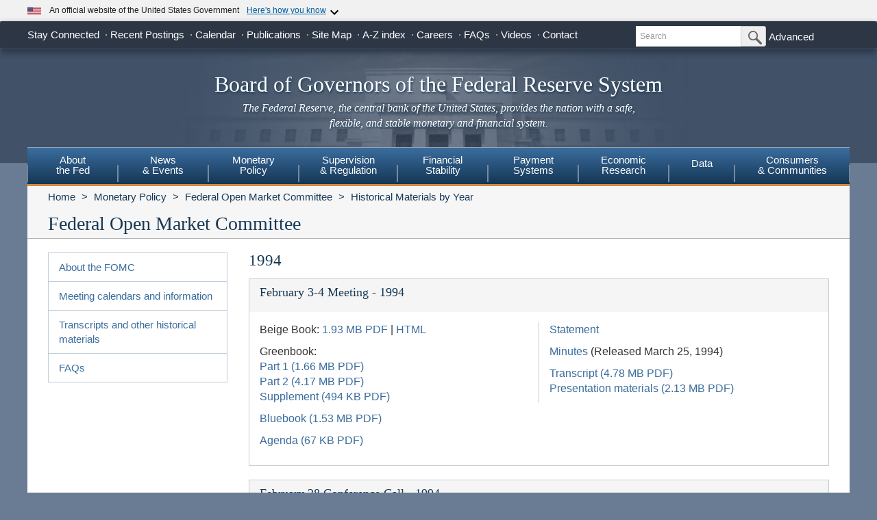

--- FILE ---
content_type: text/html
request_url: https://www.federalreserve.gov/monetarypolicy/fomchistorical1994.htm
body_size: 13051
content:
<!doctype html>
<html lang="en" class="no-js">
    <head>
        <meta charset="utf-8">
        <meta http-equiv="X-UA-Compatible" content="IE=edge"/>
        <meta name="viewport" content="width=device-width, initial-scale=1.0, minimum-scale=1.0 maximum-scale=1.6, user-scalable=1"/>
        <meta name="keywords" content="Board of Governors of the Federal Reserve System, Federal Reserve Board of Governors, Federal Reserve Board, Federal Reserve" />
        <meta name="description" content="The Federal Reserve Board of Governors in Washington DC." />
        <meta property="og:type" content="article" /> 
        <meta property="og:title" content="1994"/>    
        <meta property="og:image" content="https://www.federalreserve.gov/images/social-media/social-default-image-opengraph.jpg" />
        <meta property="og:image:alt" content="Board of Governors of the Federal Reserve System" />
        <meta property="og:description" content="The Federal Reserve Board of Governors in Washington DC."/>
        <meta property="og:url" content="https://www.federalreserve.gov/monetarypolicy/fomchistorical1994.htm" />
        <meta name="twitter:card" content="summary" />    
        <meta name="twitter:title" content="1994" />
        <meta name="twitter:image" content="https://www.federalreserve.gov/images/social-media/social-default-image-twitter.jpg" />
        <meta name="twitter:image:alt" content="Board of Governors of the Federal Reserve System" />
        <meta name="twitter:description" content="The Federal Reserve Board of Governors in Washington DC." />
        
        <title>The Fed - 1994</title>
        
        <link href="/css/bootstrap.css" rel="stylesheet" type="text/css">
        <link href="/css/bluesteel-theme.css" rel="stylesheet" type="text/css">
        <link rel="stylesheet" href="/assets/main.css">
        <script src="/assets/main.js" defer type="module"></script>
        <script src="/js/modernizr-latest.js" type="text/javascript"></script>
        <link href="/css/icons.data.svg.css" rel="stylesheet">           
        <script src="/js/angular.min.js" type="text/javascript"></script>
        <script src="/js/app.js" type="text/javascript"></script>
        
        <!-- For Linear Gradients in IE9 or greater -->
        <!--[if gte IE 9]>
            <style type="text/css">
              .gradient {
                 filter: none;
              }
            </style>
        <![endif]-->

 
    <script data-cfasync="false" nonce="7eee21a7-7422-4165-bb78-fece6e4f502a">try{(function(w,d){!function(j,k,l,m){if(j.zaraz)console.error("zaraz is loaded twice");else{j[l]=j[l]||{};j[l].executed=[];j.zaraz={deferred:[],listeners:[]};j.zaraz._v="5874";j.zaraz._n="7eee21a7-7422-4165-bb78-fece6e4f502a";j.zaraz.q=[];j.zaraz._f=function(n){return async function(){var o=Array.prototype.slice.call(arguments);j.zaraz.q.push({m:n,a:o})}};for(const p of["track","set","debug"])j.zaraz[p]=j.zaraz._f(p);j.zaraz.init=()=>{var q=k.getElementsByTagName(m)[0],r=k.createElement(m),s=k.getElementsByTagName("title")[0];s&&(j[l].t=k.getElementsByTagName("title")[0].text);j[l].x=Math.random();j[l].w=j.screen.width;j[l].h=j.screen.height;j[l].j=j.innerHeight;j[l].e=j.innerWidth;j[l].l=j.location.href;j[l].r=k.referrer;j[l].k=j.screen.colorDepth;j[l].n=k.characterSet;j[l].o=(new Date).getTimezoneOffset();j[l].q=[];for(;j.zaraz.q.length;){const w=j.zaraz.q.shift();j[l].q.push(w)}r.defer=!0;for(const x of[localStorage,sessionStorage])Object.keys(x||{}).filter(z=>z.startsWith("_zaraz_")).forEach(y=>{try{j[l]["z_"+y.slice(7)]=JSON.parse(x.getItem(y))}catch{j[l]["z_"+y.slice(7)]=x.getItem(y)}});r.referrerPolicy="origin";r.src="/cdn-cgi/zaraz/s.js?z="+btoa(encodeURIComponent(JSON.stringify(j[l])));q.parentNode.insertBefore(r,q)};["complete","interactive"].includes(k.readyState)?zaraz.init():j.addEventListener("DOMContentLoaded",zaraz.init)}}(w,d,"zarazData","script");window.zaraz._p=async d$=>new Promise(ea=>{if(d$){d$.e&&d$.e.forEach(eb=>{try{const ec=d.querySelector("script[nonce]"),ed=ec?.nonce||ec?.getAttribute("nonce"),ee=d.createElement("script");ed&&(ee.nonce=ed);ee.innerHTML=eb;ee.onload=()=>{d.head.removeChild(ee)};d.head.appendChild(ee)}catch(ef){console.error(`Error executing script: ${eb}\n`,ef)}});Promise.allSettled((d$.f||[]).map(eg=>fetch(eg[0],eg[1])))}ea()});zaraz._p({"e":["(function(w,d){})(window,document)"]});})(window,document)}catch(e){throw fetch("/cdn-cgi/zaraz/t"),e;};</script></head>
    <body ng-app="pubwebApp">
        <a href="#content" class="globalskip">Skip to main content</a>
<nav class="nav-primary-mobile" id="nav-primary-mobile"></nav>
<div id='top-banner' data-hydrate='true'><link rel="preload" as="image" href="/images/icon-us-flag.svg"/><link rel="preload" as="image" href="/images/expand_more.svg"/><link rel="preload" as="image" href="https://designsystem.digital.gov/assets/img/icon-dot-gov.svg"/><link rel="preload" as="image" href="https://designsystem.digital.gov/assets/img/icon-https.svg"/><div class="custom-banner"><div class="custom-banner__header"><div class="custom-banner__left"><img class="custom-banner__flag" src="/images/icon-us-flag.svg" width="20" height="20" alt="US Flag"/><p class="custom-banner__text">An official website of the United States Government</p></div><button type="button" class="custom-banner__button"><span class="custom-banner__button-text">Here&#x27;s how you know</span><img id="banner-caret-_R_0_" class="custom-banner__caret " src="/images/expand_more.svg" alt="Expand More"/></button></div><div class="custom-banner__content " id="banner-content-_R_0_"><div class="custom-banner__info"><div class="info-block"><img src="https://designsystem.digital.gov/assets/img/icon-dot-gov.svg" alt=".gov icon"/><p><strong>Official websites use .gov</strong><br/>A <strong>.gov</strong> website belongs to an official government organization in the United States.</p></div><div class="info-block"><img src="https://designsystem.digital.gov/assets/img/icon-https.svg" alt="HTTPS icon"/><p><strong>Secure .gov websites use HTTPS</strong><br/>A <strong>lock</strong> (<span class="icon-lock"><svg xmlns="http://www.w3.org/2000/svg" width="52" height="64" viewBox="0 0 52 64" role="img" aria-labelledby="banner-lock-description-_R_0_" focusable="false"><title id="banner-lock-title-_R_0_">Lock</title><desc id="banner-lock-description-_R_0_">Locked padlock icon</desc><path fill="#000000" fill-rule="evenodd" d="M26 0c10.493 0 19 8.507 19 19v9h3a4 4 0 0 1 4 4v28a4 4 0 0 1-4 4H4a4 4 0 0 1-4-4V32a4 4 0 0 1 4-4h3v-9C7 8.507 15.507 0 26 0zm0 8c-5.979 0-10.843 4.77-10.996 10.712L15 19v9h22v-9c0-6.075-4.925-11-11-11z"></path></svg></span>) or <strong>https://</strong> means you&#x27;ve safely connected to the .gov website. Share sensitive information only on official, secure websites.</p></div></div></div></div></div><div class="t1_nav navbar navbar-default navbar-fixed-top" role="navigation">
    <div class="t1_container clearfix">
        <a id="logo" class="btn btn-default icon-FRB_logo-bw visible-xs-table-cell t1__btnlogo" href="/default.htm" role="button"><span class="sr-only">Back to Home</span></a>
        <a href="/default.htm" id="banner" class="visible-xs-table-cell t1__banner" title="Link to Home Page" role="button">Board of Governors of the Federal Reserve System</a>
        <ul class="nav navbar-nav visible-md visible-lg t1_toplinks">
            <li class="navbar-text navbar-text__social">
                <span class="navbar-link" tabindex="0">Stay Connected</span>
            <ul class="nav navbar-nav t1_social social_ten">
              <li class="social__item">
                <a
                  data-icon="facebook"
                  href="https://www.facebook.com/federalreserve"
                  class="noIcon"
                >
                  <div class="icon-facebook-color icon icon__sm"></div>
                  <span class="sr-only"
                    >Federal Reserve Facebook Page</span
                  ></a
                >
              </li>
              <li class="social__item">
                <a
                  data-icon="instagram"
                  href="https://www.instagram.com/federalreserveboard/"
                  class="noIcon"
                >
                  <div class="icon-instagram icon icon__sm"></div>
                  <span class="sr-only"
                    >Federal Reserve Instagram Page</span
                  ></a
                >
              </li>

              <li class="social__item">
                <a
                  data-icon="youtube"
                  href="https://www.youtube.com/federalreserve"
                  class="noIcon"
                >
                  <div class="icon-youtube-color icon icon__sm"></div>
                  <span class="sr-only"
                    >Federal Reserve YouTube Page</span
                  ></a
                >
              </li>

              <li class="social__item">
                <a
                  data-icon="flickr"
                  href="https://www.flickr.com/photos/federalreserve/"
                  class="noIcon"
                >
                  <div class="icon-flickr-color icon icon__sm"></div>
                  <span class="sr-only"
                    >Federal Reserve Flickr Page</span
                  ></a
                >
              </li>

              <li class="social__item">
                <a
                  data-icon="linkedin"
                  href="https://www.linkedin.com/company/federal-reserve-board"
                  class="noIcon"
                >
                  <div class="icon-linkedin-color icon icon__sm"></div>
                  <span class="sr-only">Federal Reserve LinkedIn Page</span></a
                >
              </li>
              <li class="social__item">
                <a data-icon="threads" href="https://www.threads.net/@federalreserveboard" class="noIcon">
                  <div class="icon-threads icon icon__sm"></div>
                  <span class="sr-only">Federal Reserve Threads Page</span></a
                >
              </li>
              <li class="social__item">
                <a
                  data-icon="twitter"
                  href="https://x.com/federalreserve"
                  class="noIcon"
                >
                  <div class="icon-social-x icon icon__sm"></div>
                  <span class="sr-only"
                    >Federal Reserve X Page</span
                  ></a
                >
              </li>
              <li class="social__item">
                <a
                  data-icon="bluesky"
                  href="https://bsky.app/profile/federalreserve.gov"
                  class="noIcon"
                >
                  <div class="icon-bluesky icon icon__sm"></div>
                  <span class="sr-only"
                    >Federal Reserve Bluesky Page</span
                  ></a
                >
              </li>
              <li class="social__item">
                <a data-icon="rss" href="/feeds/feeds.htm" class="noIcon">
                  <div class="icon-rss-color icon icon__sm"></div>
                  <span class="sr-only">Subscribe to RSS</span></a
                >
              </li>

              <li class="social__item">
                <a data-icon="email" href="/subscribe.htm" class="noIcon">
                  <div class="icon-email-color icon icon__sm"></div>
                  <span class="sr-only">Subscribe to Email</span></a
                >
              </li>
                </ul>
            </li>

            <li class="navbar-text">
                <a class="navbar-link" href="/recentpostings.htm">Recent Postings</a>
            </li>

            <li class="navbar-text">
                <a class="navbar-link" href="/newsevents/calendar.htm">Calendar</a>
            </li>

            <li class="navbar-text">
                <a class="navbar-link" href="/publications.htm">Publications</a>
            </li>

            <li class="navbar-text">
                <a class="navbar-link" href="/sitemap.htm">Site Map</a>
            </li>

            <li class="navbar-text">
                <a class="navbar-link" href="/azindex.htm">A-Z index</a>
            </li>

            <li class="navbar-text">
                <a class="navbar-link" href="/careers.htm">Careers</a>
            </li>

            <li class="navbar-text">
                <a class="navbar-link" href="/faqs.htm">FAQs</a>
            </li>

            <li class="navbar-text">
                <a class="navbar-link" href="/videos.htm">Videos</a>
            </li>

            <li class="navbar-text">
                <a class="navbar-link" href="/aboutthefed/contact-us-topics.htm">Contact</a>
            </li>
        </ul>
        <form class="nav navbar-form hidden-xs nav__search" role="search" action="//www.fedsearch.org/board_public/search"  method="get">
            <div class="form-group input-group input-group-sm">
                <label for="t1search" class="sr-only">Search</label>
                <input id="t1search" class="nav__input form-control" name="text" placeholder="Search" type="text" />
                <span class="input-group-btn">
                    <button type="submit" class="nav__button btn btn-default" id="headerTopLinksSearchFormSubmit" name="Search">
                        <span class="sr-only">Submit Search Button</span>
                        <span class="icon-magnifying-glass icon icon__xs icon--right"></span>
                    </button>
                </span>
            </div>
            <div class="nav__advanced">
                <a class="noIcon" href="//www.fedsearch.org/board_public/">Advanced</a>
            </div>
        </form>
        <div class="btn-group visible-xs-table-cell visible-sm-table-cell t1__dropdown">
            <span class="icon icon__md icon--right dropdown-toggle icon-options-nav" data-toggle="dropdown">
                <span class="sr-only">Toggle Dropdown Menu</span>
            </span>
        </div>
    </div>
</div>
<header class="jumbotron hidden-xs">
    <a class="jumbotron__link" href="/default.htm" title="Link to Home Page">
        <div class="container-fluid">
            <h1 class="jumbotron__heading">Board of Governors of the Federal Reserve System
            </h1>
            <p class="jumbotron__content">
                <em>The Federal Reserve, the central bank of the United States, provides
          the nation with a safe, flexible, and stable monetary and financial
          system.</em>
            </p>
        </div>
    </a>
</header>
<div class="t2__offcanvas visible-xs-block">
    <div class="navbar-header">
        <button type="button" class="offcanvas__toggle icon-offcanvas-nav" data-toggle="offcanvas" data-target="#offcanvasT2Menu" data-canvas="body">
            <span class="sr-only">Main Menu Toggle Button</span>
        </button>
        <span class="navbar-brand offcanvas__title">Sections</span>
        <button type="button" class="offcanvas__search icon-search-nav" data-toggle="collapse" data-target="#navbar-collapse">
            <span class="sr-only">Search Toggle Button</span>
        </button>
    </div>
    <div class="navbar-collapse collapse mobile-form" id="navbar-collapse">
        <form method="get" class="navbar-form" role="search" action="//www.fedsearch.org/board_public/search">
            <div class="form-group input-group mobileSearch">
                <label class="sr-only" for="t2search">Search</label>
                <input id="t2search" name="text" class="form-control" placeholder="Search" type="text" />
                <span class="input-group-btn">
                    <span class="sr-only">Search Submit Button</span>
                    <button type="submit" class="btn btn-default">Submit</button>
                </span>
            </div>
        </form>
    </div>
</div>
<nav class="nav-primary navbar hidden-xs nav-nine" id="nav-primary" role="navigation">
    <ul class="nav navbar-nav" role="menubar">
        <li role="menuitem" class="dropdown nav-about dropdown--3Col">
            <a href="/aboutthefed.htm" class="sr-only-focusable" aria-haspopup="true" id="aboutMenu">About<br />the Fed</a>
            <ul aria-labelledby="aboutMenu" role="menu" class="dropdown-menu sub-nav-group navmenu-nav">
                <li>
                    <div class="row">
                        <ul class="col-sm-4 list-unstyled">
                            <li>
                                <a class="sr-only-focusable" href="/aboutthefed/fedexplained/who-we-are.htm">Structure of the Federal Reserve System</a>
                            </li>

                            <li>
                                <a class="sr-only-focusable" href="/aboutthefed/the-fed-explained.htm">The Fed Explained</a>
                            </li>

                            <li>
                                <a class="sr-only-focusable" href="/aboutthefed/bios/board/default.htm">Board Members</a>
                            </li>

                            <li>
                                <a class="sr-only-focusable" href="/aboutthefed/advisorydefault.htm">Advisory Councils</a>
                            </li>

                            <li>
                                <a class="sr-only-focusable" href="/aboutthefed/federal-reserve-system.htm">Federal Reserve Banks</a>
                            </li>
                            <li>
                                <a class="sr-only-focusable" href="/aboutthefed/directors/about.htm">Federal Reserve Bank and Branch Directors</a>
                            </li>

                            <li>
                                <a class="sr-only-focusable" href="/aboutthefed/fract.htm">Federal Reserve Act</a>
                            </li>

                            <li>
                                <a class="sr-only-focusable" href="/aboutthefed/currency.htm">Currency</a>
                            </li>
                        </ul>
                        <ul class="col-sm-4 list-unstyled">
                            <li>
                                <a class="sr-only-focusable" href="/aboutthefed/boardmeetings/meetingdates.htm">Board Meetings</a>
                            </li>

                            <li>
                                <a class="sr-only-focusable" href="/aboutthefed/boardvotes.htm">Board Votes</a>
                            </li>

                            

                            <li>
                                <a class="sr-only-focusable" href="/careers.htm">Careers</a>
                            </li>

                            <li>
                                <a class="sr-only-focusable" href="/aboutthefed/procurement/tips.htm">Do Business with the Board</a>
                            </li>

                            <li>
                                <a class="sr-only-focusable" href="/aboutthefed/k8.htm">Holidays Observed - K.8</a>
                            </li>
                            <li>
                                <a class="sr-only-focusable" href="/aboutthefed/ethics-values.htm">Ethics & Values</a>
                            </li>
                        </ul>
                        <ul class="col-sm-4 list-unstyled">
                            <li>
                                <a class="sr-only-focusable" href="/aboutthefed/contact-us-topics.htm">Contact</a>
                            </li>

                            <li>
                                <a class="sr-only-focusable" href="/foia/about_foia.htm">Requesting Information (FOIA)</a>
                            </li>

                            <li>
                                <a class="sr-only-focusable" href="/faqs.htm">FAQs</a>
                            </li>

                            <li>
                                <a class="sr-only-focusable" href="/aboutthefed/educational-tools/default.htm">Economic Education</a>
                            </li>

                            <li>
                                <a class="sr-only-focusable" href="/aboutthefed/fed-financial-statements.htm">Fed Financial Statements</a>
                            </li>

                            <li>
                                <a class="sr-only-focusable" href="/aboutthefed/financial-innovation.htm">Financial Innovation</a>
                            </li>
                        </ul>
                    </div>
                </li>
            </ul>
        </li>

        <li role="menuitem" class="dropdown nav-news dropdown--1Col">
            <a href="/newsevents.htm" class="sr-only-focusable" aria-haspopup="true" id="newsMenu">News<br />& Events</a>
            <ul aria-labelledby="newsMenu" role="menu" class="dropdown-menu sub-nav-group navmenu-nav">
                <li>
                    <a class="sr-only-focusable" href="/newsevents/pressreleases.htm">Press Releases</a>
                </li>

                <li>
                    <a class="sr-only-focusable" href="/newsevents/speeches.htm">Speeches</a>
                </li>

                <li>
                    <a class="sr-only-focusable" href="/newsevents/testimony.htm">Testimony</a>
                </li>

                <li>
                    <a class="sr-only-focusable" href="/newsevents/calendar.htm">Calendar</a>
                </li>

                <li>
                    <a class="sr-only-focusable" href="/videos.htm">Videos</a>
                </li>

                <li>
                    <a class="sr-only-focusable" href="/photogallery.htm">Photo Gallery</a>
                </li>

                <li>
                    <a class="sr-only-focusable" href="/conferences.htm">Conferences</a>
                </li>
            </ul>
        </li>

        <li role="menuitem" class="dropdown nav-monetary dropdown--2Col">
            <a href="/monetarypolicy.htm" class="sr-only-focusable" aria-haspopup="true" id="monetaryMenu">Monetary<br />Policy</a>
            <ul aria-labelledby="monetaryMenu" role="menu" class="dropdown-menu sub-nav-group navmenu-nav">
                <li>
                    <div class="row">
                        <ul class="col-sm-6 list-unstyled">
                            <li class="nav__header">
                                <p>
                                    <strong>Federal Open Market Committee</strong>
                                </p>
                            </li>

                            <li>
                                <a class="sr-only-focusable" href="/monetarypolicy/fomc.htm">About the FOMC</a>
                            </li>

                            <li>
                                <a class="sr-only-focusable" href="/monetarypolicy/fomccalendars.htm">Meeting calendars and information</a>
                            </li>

                            <li>
                                <a class="sr-only-focusable" href="/monetarypolicy/fomc_historical.htm">Transcripts and other historical materials</a>
                            </li>

                            <li>
                                <a class="sr-only-focusable" href="/monetarypolicy/fomc_projectionsfaqs.htm">FAQs</a>
                            </li>

                            <li class="nav__header">
                                <p>
                                    <strong>Monetary Policy Principles and Practice</strong>
                                </p>
                            </li>

                            <li>
                                <a class="sr-only-focusable" href="/monetarypolicy/monetary-policy-principles-and-practice.htm">Notes</a>
                            </li>
                        </ul>
                        <ul class="col-sm-6 list-unstyled">
                            <li class="nav__header">
                                <p>
                                    <strong>Policy Implementation</strong>
                                </p>
                            </li>

                            <li>
                                <a class="sr-only-focusable" href="/monetarypolicy/policy-normalization.htm">Policy Normalization</a>
                            </li>

                            <li>
                                <a class="sr-only-focusable" href="/monetarypolicy/policytools.htm">Policy Tools</a>
                            </li>

                            <li class="nav__header">
                                <p>
                                    <strong>Reports</strong>
                                </p>
                            </li>

                            <li>
                                <a class="sr-only-focusable" href="/monetarypolicy/publications/mpr_default.htm">Monetary Policy Report</a>
                            </li>

                            <li>
                                <a class="sr-only-focusable" href="/monetarypolicy/publications/beige-book-default.htm">Beige Book</a>
                            </li>

                            <li>
                                <a class="sr-only-focusable" href="/monetarypolicy/publications/balance-sheet-developments-report.htm">Federal Reserve Balance Sheet Developments</a>
                            </li>

                            <li class="nav__header">
                                <p>
                                    <strong>Review of Monetary Policy Strategy, Tools, and Communications</strong>
                                </p>
                            </li>

                            <li>
                                <a class="sr-only-focusable" href="/monetarypolicy/review-of-monetary-policy-strategy-tools-and-communications-2025.htm">Overview</a>
                            </li>
                        </ul>
                    </div>
                </li>
            </ul>
        </li>

        <li role="menuitem" class="dropdown nav-supervision dropdown--fw">
            <a href="/supervisionreg.htm" class="sr-only-focusable" id="supervisionMenu" aria-haspopup="true">Supervision<br />& Regulation</a>
            <ul aria-labelledby="supervisionMenu" role="menu" class="dropdown-menu sub-nav-group navmenu-nav">
                <li>
                    <div class="row">
                        <ul class="col-sm-3 col-nav list-unstyled">
                            <li class="nav__header">
                                <p>
                                    <strong>Institution Supervision</strong>
                                </p>
                            </li>

                            <li>
                                <a class="sr-only-focusable" href="/supervisionreg/community-and-regional-financial-institutions.htm">Community & Regional Financial Institutions</a>
                            </li>

                            <li>
                                <a class="sr-only-focusable" href="/supervisionreg/large-financial-institutions.htm">Large Financial Institutions</a>
                            </li>

                            <li>
                                <a class="sr-only-focusable" href="/supervisionreg/foreign-banking-organizations.htm">Foreign Banking Organizations</a>
                            </li>

                            <li>
                                <a class="sr-only-focusable" href="/supervisionreg/financial-market-utility-supervision.htm">Financial Market Utilities</a>
                            </li>

                            <li>
                                <a class="sr-only-focusable" href="/supervisionreg/consumer-compliance.htm">Consumer Compliance</a>
                            </li>

                            <li>
                                <a class="sr-only-focusable" href="/supervisionreg/state-member-banks-supervised-federal-reserve.htm">State Member Banks Supervised by the Federal Reserve</a>
                            </li>

                            <li class="nav__header">
                                <p>
                                    <strong>Reports</strong>
                                </p>
                            </li>

                            <li>
                                <a class="sr-only-focusable" href="/publications/supervision-and-regulation-report.htm">Federal Reserve Supervision and Regulation Report</a>
                            </li>
                        </ul>
                        <ul class="col-sm-3 list-unstyled col-nav">
                            <li class="nav__header">
                                <p>
                                    <strong>Reporting Forms</strong>
                                </p>
                            </li>

                            <li>
                                <a class="sr-only-focusable" href="/apps/reportingforms">All Reporting Forms</a>
                            </li>

                            <li>
                                <a class="sr-only-focusable" href="/apps/reportingforms/recentupdates">Recent Updates</a>
                            </li>

                            <li>
                                <a class="sr-only-focusable" href="/apps/reportingforms/home/review">Information collections under review</a>
                            </li>

                            <li>
                                <a class="sr-only-focusable" href='/apps/ReportingForms/?reportTypesIdsJson=["1"]'>Financial Statements</a>
                            </li>

                            <li>
                                <a class="sr-only-focusable" href='/apps/ReportingForms/?reportTypesIdsJson=["2"]'>Applications/structure change</a>
                            </li>

                            <li>
                                <a class="sr-only-focusable" href='/apps/ReportingForms/?reportTypesIdsJson=["3"]'>Federal Financial Institutions Examination Council (FFIEC)</a>
                            </li>

                            <li>
                                <a class="sr-only-focusable" href='/apps/ReportingForms/?reportTypesIdsJson=["8"]'>Municipal & Government Securities</a>
                            </li>
                        </ul>
                        <ul class="col-sm-3 list-unstyled col-nav">
                            <li class="nav__header">
                                <p>
                                    <strong>Supervision & Regulation Letters</strong>
                                </p>
                            </li>

                            <li>
                                <a class="sr-only-focusable" href="/supervisionreg/srletters/srletters.htm">By Year</a>
                            </li>

                            <li>
                                <a class="sr-only-focusable" href="/supervisionreg/topics/topics.htm">By Topic</a>
                            </li>

                            <li class="nav__header">
                                <p>
                                    <strong>Banking Applications & Legal Developments</strong>
                                </p>
                            </li>

                            <li>
                                <a class="sr-only-focusable" href="/supervisionreg/application-process.htm">Application Process</a>
                            </li>

                            <li>
                                <a class="sr-only-focusable" href="/supervisionreg/board-and-reserve-bank-actions.htm">Board & Reserve Bank Action</a>
                            </li>

                            <li>
                                <a class="sr-only-focusable" href="/supervisionreg/legal-developments.htm">Enforcement Actions & Legal Developments</a>
                            </li>
                        </ul>
                        <ul class="col-sm-3 list-unstyled col-nav">
                            <li class="nav__header">
                                <p>
                                    <strong>Regulatory Resources</strong>
                                </p>
                            </li>

                            <li>
                                <a class="sr-only-focusable" href="/supervisionreg/reglisting.htm">Regulations</a>
                            </li>

                            <li>
                                <a class="sr-only-focusable" href="/publications/supmanual.htm">Manuals</a>
                            </li>

                            <li>
                                <a class="sr-only-focusable" href="/supervisionreg/basel/basel-default.htm">Basel Regulatory Framework</a>
                            </li>

                            <li>
                                <a class="sr-only-focusable" href="/supervisionreg/volcker-rule.htm">Volcker Rule</a>
                            </li>

                            <li>
                                <a class="sr-only-focusable" href="/supervisionreg/training-and-assistance-landing.htm">Education, Training, and Assistance</a>
                            </li>
                        </ul>
                        <ul class="col-sm-3 list-unstyled col-nav">
                            <li class="nav__header">
                                <p>
                                    <strong>Banking & Data Structure</strong>
                                </p>
                            </li>

                            <li>
                                <a class="sr-only-focusable" href="/apps/reportforms/insider.aspx">Beneficial Ownership reports</a>
                            </li>

                            <li>
                                <a class="sr-only-focusable" href="/releases/lbr/">Large Commercial Banks</a>
                            </li>

                            <li>
                                <a class="sr-only-focusable" href="/releases/iba/">U.S. Offices of Foreign Entities</a>
                            </li>

                            <li>
                                <a class="sr-only-focusable" href="/supervisionreg/fhc.htm">Financial Holding Companies</a>
                            </li>

                            <li>
                                <a class="sr-only-focusable" href="/supervisionreg/isb-default.htm">Interstate Branching</a>
                            </li>

                            <li>
                                <a class="sr-only-focusable" href="/supervisionreg/suds.htm">Securities Underwriting & Dealing Subsidiaries</a>
                            </li>

                            <li>
                                <a class="sr-only-focusable" href="/supervisionreg/minority-depository-institutions.htm">Minority Depository Institutions</a>
                            </li>
                        </ul>
                    </div>
                </li>
            </ul>
        </li>
        <li role="menuitem" class="dropdown nav-stability dropdown--2Col">
            <a href="/financial-stability.htm" class="sr-only-focusable" aria-haspopup="true" id="stabilityMenu">Financial<br />Stability</a>
            <ul aria-labelledby="stabilityMenu" role="menu" class="dropdown-menu sub-nav-group navmenu-nav">
                <div class="row">
                    <ul class="col-sm-6 list-unstyled">
                        <li class="nav__header">
                            <p>
                                <strong>Financial Stability Assessments </strong>
                            </p>
                        </li>
                        <li>
                            <a class="sr-only-focusable" href="/financial-stability/what-is-financial-stability.htm">About Financial Stability</a>
                        </li>
                        <li>
                            <a class="sr-only-focusable" href="/financial-stability/types-of-financial-system-vulnerabilities-and-risks.htm">Types of Financial System Vulnerabilities & Risks</a>
                        </li>
                        <li>
                            <a class="sr-only-focusable" href="/financial-stability/monitoring-risk-across-the-financial-system.htm">Monitoring Risk Across the Financial System</a>
                        </li>
                        <li>
                            <a class="sr-only-focusable" href="/financial-stability/proactive-monitoring-of-markets-and-institutions.htm">Proactive Monitoring of Markets & Institutions</a>
                        </li>
                        <li>
                            <a class="sr-only-focusable" href="/financial-stability/financial-stability-and-stress-testing.htm">Financial Stability & Stress Testing</a>
                        </li>
                    </ul>
                    <ul class="col-sm-6 list-unstyled">
                        <li class="nav__header">
                            <p>
                                <strong>Financial Stability Coordination & Actions</strong>
                            </p>
                        </li>
                        <li>
                            <a class="sr-only-focusable" href="/financial-stability/responding-to-financial-system-emergencies.htm">Responding to Financial System Emergencies</a>
                        </li>
                        <li>
                            <a class="sr-only-focusable" href="/financial-stability/cooperation-on-financial-stability.htm">Cooperation on Financial Stability</a>
                        </li>
                        <li class="nav__header">
                            <p>
                                <strong>Reports</strong>
                            </p>
                        </li>

                        <li>
                            <a class="sr-only-focusable" href="/publications/financial-stability-report.htm">Financial Stability Report</a>
                        </li>
                    </ul>
                </div>
            </ul>
        </li>
        <li role="menuitem" class="dropdown nav-payment dropdown--fw">
            <a href="/paymentsystems.htm" class="sr-only-focusable" id="paymentMenu" aria-haspopup="true">Payment<br />Systems</a>
            <ul aria-labelledby="paymentMenu" role="menu" class="dropdown-menu sub-nav-group navmenu-nav">
                <li>
                    <div class="row">
                        <ul class="col-sm-3 col-nav list-unstyled">
                            <li class="nav__header">
                                <p>
                                    <strong>Regulations & Statutes</strong>
                                </p>
                            </li>

                            <li>
                                <a class="sr-only-focusable" href="/paymentsystems/regcc-about.htm">Regulation CC (Availability of Funds and Collection of Checks)</a>
                            </li>

                            <li>
                                <a class="sr-only-focusable" href="/paymentsystems/regii-about.htm">Regulation II (Debit Card Interchange Fees and Routing)</a>
                            </li>

                            <li>
                                <a class="sr-only-focusable" href="/paymentsystems/reghh-about.htm">Regulation HH (Financial Market Utilities)</a>
                            </li>

                            <li>
                                <a class="sr-only-focusable" href="/paymentsystems/other-regulations.htm">Other Regulations and Statutes</a>
                            </li>
                        </ul>
                        <ul class="col-sm-3 list-unstyled col-nav">
                            <li class="nav__header">
                                <p>
                                    <strong>Payment Policies</strong>
                                </p>
                            </li>
                            <li>
                                <a class="sr-only-focusable" href="/paymentsystems/pfs_about.htm">Federal Reserve's Key Policies for the Provision of Financial Services</a>
                            </li>
                            <li>
                                <a class="sr-only-focusable" href="/paymentsystems/joint_requests.htm">Guidelines for Evaluating Joint Account Requests</a>
                            </li>
                            <li>
                                <a class="sr-only-focusable" href="/paymentsystems/oo_about.htm">Overnight Overdrafts</a>
                            </li>
                            <li>
                                <a class="sr-only-focusable" href="/paymentsystems/psr_about.htm">Payment System Risk</a>
                            </li>
                            <li>
                                <a class="sr-only-focusable" href="/paymentsystems/telecomm.htm">Sponsorship for Priority Telecommunication Services</a>
                            </li>
                        </ul>
                        <ul class="col-sm-3 list-unstyled col-nav">
                            <li class="nav__header">
                                <p>
                                    <strong>Reserve Bank Payment Services & Data</strong>
                                </p>
                            </li>

                            <li>
                                <a class="sr-only-focusable" href="/paymentsystems/fedach_about.htm">Automated Clearinghouse Services</a>
                            </li>

                            <li>
                                <a class="sr-only-focusable" href="/paymentsystems/check_about.htm">Check Services</a>
                            </li>

                            <li>
                                <a class="sr-only-focusable" href="/paymentsystems/coin_about.htm">Currency and Coin Services</a>
                            </li>

                            <li>
                                <a class="sr-only-focusable" href="/paymentsystems/psr_data.htm">Daylight Overdrafts and Fees</a>
                            </li>

                            <li>
                                <a class="sr-only-focusable" href="/paymentsystems/fednow_about.htm">FedNow<sup>&reg;</sup> Service</a>
                            </li>

                            <li>
                                <a class="sr-only-focusable" href="/paymentsystems/fedfunds_about.htm">Fedwire Funds Services</a>
                            </li>

                            <li>
                                <a class="sr-only-focusable" href="/paymentsystems/fedsecs_about.htm">Fedwire Securities Services</a>
                            </li>

                            <li>
                                <a class="sr-only-focusable" href="/paymentsystems/fisagy_about.htm">Fiscal Agency Services</a>
                            </li>

                            <li>
                                <a class="sr-only-focusable" href="/paymentsystems/master-account-and-services-database-about.htm">Master Account and Services Database</a>
                            </li>

                            <li>
                                <a class="sr-only-focusable" href="/paymentsystems/natl_about.htm">National Settlement Service</a>
                            </li>
                        </ul>
                        <ul class="col-sm-3 list-unstyled col-nav">
                            <li class="nav__header">
                                <p>
                                    <strong>Financial Market Utilities & Infrastructures</strong>
                                </p>
                            </li>

                            <li>
                                <a class="sr-only-focusable" href="/paymentsystems/over_about.htm">Supervision & Oversight of Financial Market Infrastructures</a>
                            </li>

                            <li>
                                <a class="sr-only-focusable" href="/paymentsystems/designated_fmu_about.htm">Designated Financial Market Utilities</a>
                            </li>

                            <li>
                                <a class="sr-only-focusable" href="/paymentsystems/int_standards.htm">International Standards for Financial Market Infrastructures</a>
                            </li>
                        </ul>
                        <ul class="col-sm-3 list-unstyled col-nav">
                            <li class="nav__header">
                                <p>
                                    <strong>Research, Reports, & Committees</strong>
                                </p>
                            </li>

                            <li>
                                <a class="sr-only-focusable" href="/paymentsystems/fr-payments-study.htm">Federal Reserve Payments Study (FRPS)</a>
                            </li>

                            <li>
                                <a class="sr-only-focusable" href="/paymentsystems/payres_about.htm">Payments Research</a>
                            </li>

                            <li>
                                <a class="sr-only-focusable" href="/paymentsystems/reports.htm">Reports</a>
                            </li>

                            <li>
                                <a class="sr-only-focusable" href="/paymentsystems/pspa_committee.htm">Payments System Policy Advisory Committee</a>
                            </li>
                        </ul>
                    </div>
                </li>
            </ul>
        </li>

        <li role="menuitem" class="dropdown nav-econ dropdown--right dropdown--2Col">
            <a href="/econres.htm" class="sr-only-focusable" aria-haspopup="true" id="econMenu">Economic<br />Research</a>
            <ul aria-labelledby="econMenu" role="menu" class="dropdown-menu sub-nav-group navmenu-nav">
                <li>
                    <div class="row">
                        <ul class="col-sm-6 list-unstyled">
                            <li>
                                <a class="sr-only-focusable" href="/econres/researchers.htm">Meet the Researchers</a>
                            </li>

                            <li class="nav__header">
                                <p>
                                    <strong>Working Papers and Notes</strong>
                                </p>
                            </li>

                            <li>
                                <a class="sr-only-focusable" href="/econres/feds/index.htm">Finance and Economics Discussion Series (FEDS)</a>
                            </li>

                            <li>
                                <a class="sr-only-focusable" href="/econres/notes/feds-notes/default.htm">FEDS Notes</a>
                            </li>

                            <li>
                                <a class="sr-only-focusable" href="/econres/ifdp/index.htm">International Finance Discussion Papers (IFDP)</a>
                            </li>
                        </ul>
                        <ul class="col-sm-6 list-unstyled">
                            <li class="nav__header">
                                <p>
                                    <strong>Data, Models and Tools</strong>
                                </p>
                            </li>

                            <li>
                                <a class="sr-only-focusable" href="/econres/economic-research-data.htm">Economic Research Data</a>
                            </li>

                            <li>
                                <a class="sr-only-focusable" href="/econres/us-models-about.htm">FRB/US Model</a>
                            </li>

                            <li>
                                <a class="sr-only-focusable" href="/econres/edo-models-about.htm">Estimated Dynamic Optimization (EDO) Model</a>
                            </li>

                            <li>
                                <a class="sr-only-focusable" href="/econres/scfindex.htm">Survey of Consumer Finances (SCF)</a>
                            </li>
                        </ul>
                    </div>
                </li>
            </ul>
        </li>

        <li role="menuitem" class="dropdown nav-data dropdown--right dropdown--fw">
            <a href="/data.htm" class="sr-only-focusable" id="dataMenu" aria-haspopup="true">Data</a>
            <ul aria-labelledby="dataMenu" role="menu" class="dropdown-menu sub-nav-group navmenu-nav">
                <li>
                    <div class="row">
                        <ul class="col-sm-3 col-nav list-unstyled">
                            <li>
                                <a class="sr-only-focusable" href="/datadownload"><span class="icon icon-ddp icon__sm"></span>Data Download Program</a>
                            </li>

                            <li class="nav__header">
                                <p>
                                    <strong>Bank Assets and Liabilities</strong>
                                </p>
                            </li>

                            <li>
                                <a class="sr-only-focusable" href="/releases/h3/current/default.htm">Aggregate Reserves of Depository Institutions and the Monetary Base - H.3</a>
                            </li>

                            <li>
                                <a class="sr-only-focusable" href="/releases/h8/current/default.htm">Assets and Liabilities of Commercial Banks in the U.S. - H.8</a>
                            </li>

                            <li>
                                <a class="sr-only-focusable" href="/data/assetliab/current.htm">Assets and Liabilities of U.S. Branches and Agencies of Foreign Banks</a>
                            </li>

                            <li>
                                <a class="sr-only-focusable" href="/releases/chargeoff/">Charge-Off and Delinquency Rates on Loans and Leases at Commercial Banks</a>
                            </li>

                            <li>
                                <a class="sr-only-focusable" href="/data/sfos/sfos.htm">Senior Financial Officer Survey</a>
                            </li>

                            <li>
                                <a class="sr-only-focusable" href="/data/sloos.htm">Senior Loan Officer Opinion Survey on Bank Lending Practices</a>
                            </li>
                        </ul>
                        <ul class="col-sm-3 list-unstyled col-nav">
                            <li class="nav__header">
                                <p>
                                    <strong>Bank Structure Data</strong>
                                </p>
                            </li>

                            <li>
                                <a class="sr-only-focusable" href="/releases/lbr/">Large Commercial Banks</a>
                            </li>

                            <li>
                                <a class="sr-only-focusable" href="/supervisionreg/minority-depository-institutions.htm">Minority Depository Institutions</a>
                            </li>

                            <li>
                                <a class="sr-only-focusable" href="/releases/iba/default.htm">Structure and Share Data for the U.S. Offices of Foreign Banks</a>
                            </li>

                            <li class="nav__header">
                                <p>
                                    <strong>Business Finance</strong>
                                </p>
                            </li>

                            <li>
                                <a class="sr-only-focusable" href="/releases/cp/">Commercial Paper</a>
                            </li>

                            <li>
                                <a class="sr-only-focusable" href="/releases/g20/current/default.htm">Finance Companies - G.20</a>
                            </li>

                            <li>
                                <a class="sr-only-focusable" href="/data/govsecure/current.htm">New Security Issues, State and Local Governments</a>
                            </li>

                            <li>
                                <a class="sr-only-focusable" href="/data/corpsecure/current.htm">New Security Issues, U.S. Corporations</a>
                            </li>

                            <li class="nav__header">
                                <p>
                                    <strong>Dealer Financing Terms</strong>
                                </p>
                            </li>

                            <li>
                                <a class="sr-only-focusable" href="/data/scoos.htm">Senior Credit Officer Opinion Survey on Dealer Financing Terms</a>
                            </li>
                        </ul>
                        <ul class="col-sm-3 list-unstyled col-nav">
                            <li class="nav__header">
                                <p>
                                    <strong>Exchange Rates and International Data</strong>
                                </p>
                            </li>

                            <li>
                                <a class="sr-only-focusable" href="/releases/h10/current/">Foreign Exchange Rates - H.10/G.5</a>
                            </li>

                            <li>
                                <a class="sr-only-focusable" href="/data/intlsumm/current.htm">International Summary Statistics</a>
                            </li>

                            <li>
                                <a class="sr-only-focusable" href="/data/secholdtrans/current.htm">Securities Holdings and Transactions</a>
                            </li>

                            <li>
                                <a class="sr-only-focusable" href="/data/statbanksus/current.htm">Statistics Reported by Banks and Other Financial Firms in the United States</a>
                            </li>

                            <li>
                                <a class="sr-only-focusable" href="/releases/iba/default.htm">Structure and Share Data for U.S. Offices of Foreign Banks</a>
                            </li>

                            <li class="nav__header">
                                <p>
                                    <strong>Financial Accounts</strong>
                                </p>
                            </li>

                            <li>
                                <a class="sr-only-focusable" href="/releases/z1/default.htm">Financial Accounts of the United States - Z.1</a>
                            </li>
                        </ul>
                        <ul class="col-sm-3 list-unstyled col-nav">
                            <li class="nav__header">
                                <p>
                                    <strong>Household Finance</strong>
                                </p>
                            </li>

                            <li>
                                <a class="sr-only-focusable" href="/releases/g19/current/default.htm">Consumer Credit - G.19</a>
                            </li>

                            <li>
                                <a class="sr-only-focusable" href="/releases/DSR">Household Debt Service Ratios</a>
                            </li>

                            <li>
                                <a class="sr-only-focusable" href="/data/mortoutstand/current.htm">Mortgage Debt Outstanding</a>
                            </li>

                            <li>
                                <a class="sr-only-focusable" href="/econres/scfindex.htm">Survey of Consumer Finances (SCF)</a>
                            </li>

                            <li>
                                <a class="sr-only-focusable" href="/consumerscommunities/shed.htm">Survey of Household Economics and Decisionmaking</a>
                            </li>

                            <li class="nav__header">
                                <p>
                                    <strong>Industrial Activity</strong>
                                </p>
                            </li>

                            <li>
                                <a class="sr-only-focusable" href="/releases/g17/current/default.htm">Industrial Production and Capacity Utilization - G.17</a>
                            </li>

                            <li class="nav__header">
                                <p>
                                    <strong>Interest Rates</strong>
                                </p>
                            </li>

                            <li>
                                <a class="sr-only-focusable" href="/releases/h15/">Selected Interest Rates - H.15</a>
                            </li>
                        </ul>
                        <ul class="col-sm-3 list-unstyled col-nav">
                            <li class="nav__header">
                                <p>
                                    <strong>Micro Data Reference Manual (MDRM)</strong>
                                </p>
                            </li>

                            <li>
                                <a class="sr-only-focusable" href="/data/mdrm.htm">Micro and Macro Data Collections</a>
                            </li>

                            <li class="nav__header">
                                <p>
                                    <strong>Money Stock and Reserve Balances</strong>
                                </p>
                            </li>

                            <li>
                                <a class="sr-only-focusable" href="/releases/h41/">Factors Affecting Reserve Balances - H.4.1</a>
                            </li>

                            <li>
                                <a class="sr-only-focusable" href="/releases/h6/current/default.htm">Money Stock Measures - H.6</a>
                            </li>

                            <li class="nav__header">
                                <p>
                                    <strong>Other</strong>
                                </p>
                            </li>

                            <li>
                                <a class="sr-only-focusable" href="/data/yield-curve-models.htm">Yield Curve Models and Data</a>
                            </li>
                        </ul>
                    </div>
                </li>
            </ul>
        </li>

        <li role="menuitem" class="dropdown nav-consumer dropdown--right dropdown--4Col">
            <a href="/consumerscommunities.htm" class="sr-only-focusable" aria-haspopup="true" id="consumerMenu">Consumers<br /> & Communities</a>
            <ul aria-labelledby="consumerMenu" role="menu" class="dropdown-menu sub-nav-group navmenu-nav">
                <li>
                    <div class="row">
                        <ul class="col-sm-3 list-unstyled">
                            <li class="nav__header">
                                <p>
                                    <strong>Regulations</strong>
                                </p>
                            </li>

                            <li>
                                <a class="sr-only-focusable" href="/consumerscommunities/cra_about.htm">Community Reinvestment Act (CRA)</a>
                            </li>

                            <li>
                                <a class="sr-only-focusable" href="/supervisionreg/reglisting.htm">All Regulations</a>
                            </li>

                            <li class="nav__header">
                                <p>
                                    <strong>Supervision & Enforcement</strong>
                                </p>
                            </li>

                            <li>
                                <a class="sr-only-focusable" href="/supervisionreg/caletters/caletters.htm">CA Letters</a>
                            </li>

                            <li>
                                <a class="sr-only-focusable" href="/apps/enforcementactions/default.aspx">Enforcement Actions</a>
                            </li>

                            <li>
                                <a class="sr-only-focusable" href="/consumerscommunities/independent-foreclosure-review.htm">Independent Foreclosure Review</a>
                            </li>
                        </ul>
                        <ul class="col-sm-3 list-unstyled">
                            <li class="nav__header">
                                <p>
                                    <strong>Community Development</strong>
                                </p>
                            </li>

                            <li>
                                <a class="sr-only-focusable" href="/consumerscommunities/neighborhood-revitalization.htm">Housing and Neighborhood Revitalization</a>
                            </li>

                            <li>
                                <a class="sr-only-focusable" href="/consumerscommunities/small-business-and-entrepreneurship.htm">Small Business and Entrepreneurship</a>
                            </li>

                            <li>
                                <a class="sr-only-focusable" href="/consumerscommunities/workforce.htm">Employment and Workforce Development</a>
                            </li>

                            <li>
                                <a class="sr-only-focusable" href="/consumerscommunities/cdf.htm">Community Development Finance</a>
                            </li>

                            <li>
                                <a class="sr-only-focusable" href="/consumerscommunities/rural-community-economic-development.htm">Rural Community and Economic Development</a>
                            </li>
                        </ul>
                        <ul class="col-sm-3 list-unstyled">
                            <li>
                                <a class="sr-only-focusable" href="/conferences.htm">Conferences</a>
                            </li>

                            <li class="nav__header">
                                <p>
                                    <strong>Research & Analysis</strong>
                                </p>
                            </li>

                            <li>
                                <a class="sr-only-focusable" href="/consumerscommunities/shed.htm">Survey of Household Economics and Decisionmaking</a>
                            </li>

                            <li>
                                <a class="sr-only-focusable" href="/consumerscommunities/community-development-publications.htm">Research Publications & Data Analysis</a>
                            </li>
                        </ul>
                        <ul class="col-sm-3 list-unstyled">
                            <li>
                                <a class="sr-only-focusable" href="/aboutthefed/cac.htm">Community Advisory Council</a>
                            </li>

                            <li class="nav__header">
                                <p>
                                    <strong>Resources for Consumers</strong>
                                </p>
                            </li>

                            <li>
                                <a class="sr-only-focusable" href="/consumerscommunities/fraud-scams.htm">Frauds and Scams</a>
                            </li>

                            <li>
                                <a class="sr-only-focusable" href="/consumerscommunities/foreclosure.htm">Mortgage and Foreclosure Resources</a>
                            </li>

                            <li>
                                <a class="sr-only-focusable" href="/consumerscommunities/comm-dev-system-map.htm">Federal Reserve Community Development Resources</a>
                            </li>
                        </ul>
                    </div>
                </li>
            </ul>
        </li>
    </ul>
</nav>
        <!-- BODY CONTENT -->
        <div id="content" class="container container__main" role="main">
            <div class="row">
                <div class="page-header">
                    <ol class="breadcrumb ">
                        
                            <li class='breadcrumb__item'><a class="breadcrumb__link" href="/default.htm">Home</a></li>
                            
                                                    <li class='breadcrumb__item'><a class="breadcrumb__link" href="/monetarypolicy.htm">Monetary Policy</a></li>
                                                    
                                                    <li class='breadcrumb__item'><a class="breadcrumb__link" href="/monetarypolicy/fomc.htm">Federal Open Market Committee</a></li>
                                                    
                                            <li class='breadcrumb__item'><a class="breadcrumb__link" href="/monetarypolicy/fomc_historical_year.htm">Historical Materials by Year</a></li>
                                            
                                        
                                                
                                                
                        
                    </ol>
                    <div class="header-group">
                        <div id="page-title" class="page-title">
                            
                                        <h2>
                                            Federal Open Market Committee
                                        </h2>
                                    
                        </div> 
                        
                    </div>
                </div><!-- / .page-header -->
                <noscript>
<div class="js-disabled text-center">
    <span class='icon icon-alert icon--jsAlert'></span>
    <span><strong>Please enable JavaScript if it is disabled in your browser or access the information through the links provided below.</strong> </span>
</div>

</noscript>
 
            </div><!-- / .row -->
             
            
            
            <div class='row'>
                
                <!-- T4 Nav - Vertical List of Links -->
                <div class="col-xs-12 col-sm-4 col-md-3">
                    <div id="t4_nav" class="t4_nav list-group sticky">
                        <!-- InstanceBeginEditable name="T4_Links" -->
                        
                        



<!-- <h3 class="text-uppercase">Chapters</h3> -->
<a href="/monetarypolicy/fomc.htm" class="list-group-item" title="">About the FOMC</a>



<a href="/monetarypolicy/fomccalendars.htm" class="list-group-item" title="">Meeting calendars and information</a><a href="/monetarypolicy/fomc_historical.htm" class="list-group-item" title="">Transcripts and other historical materials</a><a href="/monetarypolicy/fomc_projectionsfaqs.htm" class="list-group-item" title="">FAQs</a>
                        <!-- InstanceEndEditable --> 
                    </div>
                </div>
                        
                <div id="article" class="col-xs-12 col-sm-8 col-md-9">
                                
                    <h3>1994</h3>
                                                
                    <!-- Article Area -->
                    
                    
                    
                    



<div class="panel panel-default">
    <div class="panel-heading">
        <h5>February 3-4 Meeting - 1994</h5>
    </div>
    <div class="row divided-row panel-body">
        <div class="col-xs-12 col-md-6">

            <p>Beige Book: <a href="/monetarypolicy/files/fomc19940204beige19940119.pdf">1.93 MB PDF</a> | <a href="">HTML</a></p>




            <p>Greenbook:

                <br><a href="/monetarypolicy/files/fomc19940204gbpt119940128.pdf">Part 1 (1.66 MB PDF)</a>


                <br><a href="/monetarypolicy/files/fomc19940204gbpt219940128.pdf">Part 2 (4.17 MB PDF)</a>


                <br><a href="/monetarypolicy/files/fomc19940204gbsup19940201.pdf">Supplement (494 KB PDF)</a>



            </p>
                    

            <p><a href="/monetarypolicy/files/fomc19940204bluebook19940129.pdf">Bluebook (1.53 MB PDF)</a></p>
                    





            <p><a href="/monetarypolicy/files/FOMC19940204Agenda.pdf">Agenda (67 KB PDF)</a></p>
                    


        </div>
        <div class="col-xs-12 col-md-6">





            <p><a href="/fomc/19940204default.htm">Statement</a></p>










            <p><a href="/fomc/MINUTES/1994/19940204min.htm">Minutes</a> (Released March 25, 1994)</p>
                    




            
                    


            <p><a href="/monetarypolicy/files/FOMC19940204meeting.pdf">Transcript (4.78 MB PDF)</a><br><a href="/monetarypolicy/files/FOMC19940204material.pdf">Presentation materials (2.13 MB PDF)</a></p>


        </div>
    </div>
</div>



<div class="panel panel-default">
    <div class="panel-heading">
        <h5>February 28 Conference Call - 1994</h5>
    </div>
    <div class="row divided-row panel-body">
        <div class="col-xs-12 col-md-12">





            

























            
                    


            <p><a href="/monetarypolicy/files/FOMC19940228confcall.pdf">Transcript (943 KB PDF)</a></p>


        </div>
    </div>
</div>



<div class="panel panel-default">
    <div class="panel-heading">
        <h5>March 22 Meeting - 1994</h5>
    </div>
    <div class="row divided-row panel-body">
        <div class="col-xs-12 col-md-6">

            <p>Beige Book: <a href="/monetarypolicy/files/fomc19940322beige19940309.pdf">2 MB PDF</a> | <a href="">HTML</a></p>




            <p>Greenbook:

                <br><a href="/monetarypolicy/files/fomc19940322gbpt119940317.pdf">Part 1 (1.54 MB PDF)</a>


                <br><a href="/monetarypolicy/files/fomc19940322gbpt219940316.pdf">Part 2 (3.94 MB PDF)</a>


                <br><a href="/monetarypolicy/files/fomc19940322gbsup19940318.pdf">Supplement (132 KB PDF)</a>



            </p>
                    

            <p><a href="/monetarypolicy/files/fomc19940322bluebook19940318.pdf">Bluebook (785 KB PDF)</a></p>
                    





            <p><a href="/monetarypolicy/files/FOMC19940322Agenda.pdf">Agenda (26 KB PDF)</a></p>
                    


        </div>
        <div class="col-xs-12 col-md-6">





            <p><a href="/fomc/19940322default.htm">Statement</a></p>










            <p><a href="/fomc/MINUTES/1994/19940322min.htm">Minutes</a> (Released May 20, 1994)</p>
                    




            
                    


            <p><a href="/monetarypolicy/files/FOMC19940322meeting.pdf">Transcript (4.72 MB PDF)</a><br><a href="/monetarypolicy/files/FOMC19940322material.pdf">Presentation materials (1.16 MB PDF)</a></p>


        </div>
    </div>
</div>



<div class="panel panel-default">
    <div class="panel-heading">
        <h5>March 24 Conference Call - 1994</h5>
    </div>
    <div class="row divided-row panel-body">
        <div class="col-xs-12 col-md-12">





            

























            
                    


            <p><a href="/monetarypolicy/files/FOMC19940324confcall.pdf">Transcript (279 KB PDF)</a></p>


        </div>
    </div>
</div>



<div class="panel panel-default">
    <div class="panel-heading">
        <h5>April 18 Conference Call - 1994</h5>
    </div>
    <div class="row divided-row panel-body">
        <div class="col-xs-12 col-md-12">





            












            <p><a href="/fomc/19940418default.htm">Statement</a></p>










            <p><a href="/fomc/MINUTES/1994/19940322min.htm#phone">Minutes</a></p>
                    




            
                    


            <p><a href="/monetarypolicy/files/FOMC19940418confcall.pdf">Transcript (902 KB PDF)</a></p>


        </div>
    </div>
</div>



<div class="panel panel-default">
    <div class="panel-heading">
        <h5>May 17 Meeting - 1994</h5>
    </div>
    <div class="row divided-row panel-body">
        <div class="col-xs-12 col-md-6">

            <p>Beige Book: <a href="/monetarypolicy/files/fomc19940517beige19940504.pdf">1.86 MB PDF</a> | <a href="">HTML</a></p>




            <p>Greenbook:

                <br><a href="/monetarypolicy/files/fomc19940517gbpt119940513.pdf">Part 1 (1.57 MB PDF)</a>


                <br><a href="/monetarypolicy/files/fomc19940517gbpt219940511.pdf">Part 2 (3.48 MB PDF)</a>


                <br><a href="/monetarypolicy/files/fomc19940517gbsup19940513.pdf">Supplement (1.19 MB PDF)</a>



            </p>
                    

            <p><a href="/monetarypolicy/files/fomc19940517bluebook19940513.pdf">Bluebook (841 KB PDF)</a></p>
                    





            <p><a href="/monetarypolicy/files/FOMC19940517Agenda.pdf">Agenda (23 KB PDF)</a></p>
                    


        </div>
        <div class="col-xs-12 col-md-6">





            <p><a href="/fomc/19940517default.htm">Statement</a></p>










            <p><a href="/fomc/MINUTES/1994/19940517min.htm">Minutes</a> (Released July 8, 1994)</p>
                    




            
                    


            <p><a href="/monetarypolicy/files/FOMC19940517meeting.pdf">Transcript (2.88 MB PDF)</a><br><a href="/monetarypolicy/files/FOMC19940517material.pdf">Presentation materials (1.11 MB PDF)</a></p>


        </div>
    </div>
</div>



<div class="panel panel-default">
    <div class="panel-heading">
        <h5>July 5-6 Meeting - 1994</h5>
    </div>
    <div class="row divided-row panel-body">
        <div class="col-xs-12 col-md-6">

            <p>Beige Book: <a href="/monetarypolicy/files/fomc19940706beige19940622.pdf">1.98 MB PDF</a> | <a href="">HTML</a></p>




            <p>Greenbook:

                <br><a href="/monetarypolicy/files/fomc19940706gbpt119940629.pdf">Part 1 (1.78 MB PDF)</a>


                <br><a href="/monetarypolicy/files/fomc19940706gbpt219940629.pdf">Part 2 (4.57 MB PDF)</a>


                <br><a href="/monetarypolicy/files/fomc19940706gbsup19940701.pdf">Supplement (338 KB PDF)</a>



            </p>
                    

            <p><a href="/monetarypolicy/files/fomc19940706bluebook19940630.pdf">Bluebook (1.47 MB PDF)</a></p>
                    





            <p><a href="/monetarypolicy/files/FOMC19940706Agenda.pdf">Agenda (29 KB PDF)</a></p>
                    


        </div>
        <div class="col-xs-12 col-md-6">














            <p><a href="/fomc/MINUTES/1994/19940706min.htm">Minutes</a> (Released August 19, 1994)</p>
                    




            
                    


            <p><a href="/monetarypolicy/files/FOMC19940706meeting.pdf">Transcript (5.96 MB PDF)</a><br><a href="/monetarypolicy/files/FOMC19940706material.pdf">Presentation materials (2.44 MB PDF)</a></p>


        </div>
    </div>
</div>



<div class="panel panel-default">
    <div class="panel-heading">
        <h5>July 20 Conference Call - 1994</h5>
    </div>
    <div class="row divided-row panel-body">
        <div class="col-xs-12 col-md-12">





            

























            
                    


            <p><a href="/monetarypolicy/files/FOMC19940720confcall.pdf">Transcript (934 KB PDF)</a></p>


        </div>
    </div>
</div>



<div class="panel panel-default">
    <div class="panel-heading">
        <h5>August 16 Meeting - 1994</h5>
    </div>
    <div class="row divided-row panel-body">
        <div class="col-xs-12 col-md-6">

            <p>Beige Book: <a href="/monetarypolicy/files/fomc19940816beige19940803.pdf">2.25 MB PDF</a> | <a href="">HTML</a></p>




            <p>Greenbook:

                <br><a href="/monetarypolicy/files/fomc19940816gbpt119940812.pdf">Part 1 (1.4 MB PDF)</a>


                <br><a href="/monetarypolicy/files/fomc19940816gbpt219940812.pdf">Part 2 (4.69 MB PDF)</a>




            </p>
                    

            <p><a href="/monetarypolicy/files/fomc19940816bluebook19940812.pdf">Bluebook (834 KB PDF)</a></p>
                    





            <p><a href="/monetarypolicy/files/FOMC19940816Agenda.pdf">Agenda (23 KB PDF)</a></p>
                    


        </div>
        <div class="col-xs-12 col-md-6">





            <p><a href="/fomc/19940816default.htm">Statement</a></p>










            <p><a href="/fomc/MINUTES/1994/19940816min.htm">Minutes</a> (Released September 30, 1994)</p>
                    




            
                    


            <p><a href="/monetarypolicy/files/FOMC19940816meeting.pdf">Transcript (2.87 MB PDF)</a><br><a href="/monetarypolicy/files/FOMC19940816material.pdf">Presentation materials (969 KB PDF)</a></p>


        </div>
    </div>
</div>



<div class="panel panel-default">
    <div class="panel-heading">
        <h5>September 27 Meeting - 1994</h5>
    </div>
    <div class="row divided-row panel-body">
        <div class="col-xs-12 col-md-6">

            <p>Beige Book: <a href="/monetarypolicy/files/fomc19940927beige19940914.pdf">2.09 MB PDF</a> | <a href="">HTML</a></p>




            <p>Greenbook:

                <br><a href="/monetarypolicy/files/fomc19940927gbpt119940921.pdf">Part 1 (1.61 MB PDF)</a>


                <br><a href="/monetarypolicy/files/fomc19940927gbpt219940921.pdf">Part 2 (3.64 MB PDF)</a>




            </p>
                    

            <p><a href="/monetarypolicy/files/fomc19940927bluebook19940923.pdf">Bluebook (813 KB PDF)</a></p>
                    





            <p><a href="/monetarypolicy/files/FOMC19940927Agenda.pdf">Agenda (26 KB PDF)</a></p>
                    


        </div>
        <div class="col-xs-12 col-md-6">














            <p><a href="/fomc/MINUTES/1994/19940927min.htm">Minutes</a> (Released November 18, 1994)</p>
                    




            
                    


            <p><a href="/monetarypolicy/files/FOMC19940927meeting.pdf">Transcript (3.46 MB PDF)</a><br><a href="/monetarypolicy/files/FOMC19940927material.pdf">Presentation materials (1.09 MB PDF)</a></p>


        </div>
    </div>
</div>



<div class="panel panel-default">
    <div class="panel-heading">
        <h5>November 15 Meeting - 1994</h5>
    </div>
    <div class="row divided-row panel-body">
        <div class="col-xs-12 col-md-6">

            <p>Beige Book: <a href="/monetarypolicy/files/fomc19941115beige19941102.pdf">2.26 MB PDF</a> | <a href="">HTML</a></p>




            <p>Greenbook:

                <br><a href="/monetarypolicy/files/fomc19941115gbpt119941109.pdf">Part 1 (1.67 MB PDF)</a>


                <br><a href="/monetarypolicy/files/fomc19941115gbpt219941109.pdf">Part 2 (4.41 MB PDF)</a>


                <br><a href="/monetarypolicy/files/fomc19941115gbsup19941110.pdf">Supplement (519 KB PDF)</a>



            </p>
                    

            <p><a href="/monetarypolicy/files/fomc19941115bluebook19941110.pdf">Bluebook (888 KB PDF)</a></p>
                    





            <p><a href="/monetarypolicy/files/FOMC19941115Agenda.pdf">Agenda (28 KB PDF)</a></p>
                    


        </div>
        <div class="col-xs-12 col-md-6">





            <p><a href="/fomc/19941115default.htm">Statement</a></p>










            <p><a href="/fomc/MINUTES/1994/19941115min.htm">Minutes</a> (Released December 22, 1994)</p>
                    




            
                    


            <p><a href="/monetarypolicy/files/FOMC19941115meeting.pdf">Transcript (4.61 MB PDF)</a><br><a href="/monetarypolicy/files/FOMC19941115material.pdf">Presentation materials (837 KB PDF)</a></p>


        </div>
    </div>
</div>



<div class="panel panel-default">
    <div class="panel-heading">
        <h5>December 20 Meeting - 1994</h5>
    </div>
    <div class="row divided-row panel-body">
        <div class="col-xs-12 col-md-6">

            <p>Beige Book: <a href="/monetarypolicy/files/fomc19941220beige19941207.pdf">1.85 MB PDF</a> | <a href="">HTML</a></p>




            <p>Greenbook:

                <br><a href="/monetarypolicy/files/fomc19941220gbpt119941214.pdf">Part 1 (1.67 MB PDF)</a>


                <br><a href="/monetarypolicy/files/fomc19941220gbpt219941214.pdf">Part 2 (3.85 MB PDF)</a>


                <br><a href="/monetarypolicy/files/fomc19941220gbsup19941216.pdf">Supplement (442 KB PDF)</a>



            </p>
                    

            <p><a href="/monetarypolicy/files/fomc19941220bluebook19941216.pdf">Bluebook (841 KB PDF)</a></p>
                    





            <p><a href="/monetarypolicy/files/FOMC19941220Agenda.pdf">Agenda (26 KB PDF)</a></p>
                    


        </div>
        <div class="col-xs-12 col-md-6">














            <p><a href="/fomc/MINUTES/1994/19941220min.htm">Minutes</a> (Released February 3, 1995)</p>
                    




            
                    


            <p><a href="/monetarypolicy/files/FOMC19941220meeting.pdf">Transcript (3.21 MB PDF)</a><br><a href="/monetarypolicy/files/FOMC19941220material.pdf">Presentation materials (753 KB PDF)</a></p>


        </div>
    </div>
</div>



<div class="panel panel-default">
    <div class="panel-heading">
        <h5>December 30 Conference Call - 1994</h5>
    </div>
    <div class="row divided-row panel-body">
        <div class="col-xs-12 col-md-12">





            





















            <p><a href="">Minutes</a></p>
                    




            
                    


            <p><a href="/monetarypolicy/files/FOMC19941230confcall.pdf">Transcript (726 KB PDF)</a></p>


        </div>
    </div>
</div>
                </div>
                                
            </div>            
            <a id="back-top" class="icon__backTop icon-backtop" href="#" title="Scroll To Top"><span class="sr-only">Back to Top</span></a>
    
            
            <div class="row">
                <div class='lastUpdate' id="lastUpdate">Last Update:
                    
                                February 23, 2017
                            
                </div>
            </div>
        </div><!-- / #content .container -->
                    <footer class="container footer">
                <div class="row footer__content">
                    <div class="col-xs-12 col-sm-4">
                        <h6 class="footer__heading"><span class="text-uppercase">Board of Governors</span> <em>of the</em> <span class="text-uppercase">Federal Reserve System</span></h6>
                        <ul class="list-unstyled">
                            <li class='footer__listItem'><a class="footer__link" href="/aboutthefed.htm">About the Fed</a></li><li class='footer__listItem'><a class="footer__link" href="/newsevents.htm">News & Events</a></li><li class='footer__listItem'><a class="footer__link" href="/monetarypolicy.htm">Monetary Policy</a></li><li class='footer__listItem'><a class="footer__link" href="/supervisionreg.htm">Supervision & Regulation</a></li><li class='footer__listItem'><a class="footer__link" href="/financial-stability.htm">Financial Stability</a></li><li class='footer__listItem'><a class="footer__link" href="/paymentsystems.htm">Payment Systems</a></li><li class='footer__listItem'><a class="footer__link" href="/econres.htm">Economic Research</a></li><li class='footer__listItem'><a class="footer__link" href="/data.htm">Data</a></li><li class='footer__listItem'><a class="footer__link" href="/consumerscommunities.htm">Consumers & Communities</a></li><li class='footer__listItem'><a class="footer__link" href="/aboutthefed/aroundtheboard/stayconnected-qr-code-2.htm">Connect with the Board</a></li> 
                        </ul>
                    </div>
                    <div class="col-xs-12 col-sm-4">
                        <h6 class="text-uppercase footer__heading">Tools and Information</h6>
                        <ul class="list-unstyled">
                             <li class='footer__listItem'><a href="/aboutthefed/contact-us-topics.htm" class="footer__link">Contact</a></li>
                            <li class='footer__listItem'><a href="/publications.htm" class="footer__link">Publications</a></li>
                            <li class='footer__listItem'><a href="/foia/about_foia.htm" class="footer__link">Freedom of Information (FOIA)</a></li>
                            <li class='footer__listItem'><a href="https://oig.federalreserve.gov/" class="footer__link">Office of Inspector General</a></li>
                            <li class='footer__listItem'><a href="/publications/annual-report.htm" class="footer__link">Budget &amp; Performance</a> | <a href="/regreform/audit.htm" class="footer__link">Audit</a></li>
                            <li class='footer__listItem'><a href="/eeo.htm" class="footer__link">No FEAR Act</a></li>
                            <li class='footer__listItem'><a href="/espanol.htm" class="footer__link">Espa&ntilde;ol</a></li>
                            <li class='footer__listItem'><a href="/website-linking-policies.htm" class="footer__link">Website Policies</a>  | <a href="/privacy.htm" class="footer__link">Privacy Program</a></li>
                            <li class='footer__listItem'><a href="/accessibility.htm" class="footer__link">Accessibility</a></li>
                        </ul>
                    </div>
                    <div class="col-xs-12 col-sm-4">
                        <div class="footer__social">
                            <h6 class="text-uppercase footer__heading footer__heading--social">Stay Connected</h6>
                            
            <a
              class="icon__md icon footer__btn icon-facebook-color"
              href="https://www.facebook.com/federalreserve"
              ><span class="sr-only"
                >Federal Reserve Facebook Page</span
              ></a
            >
            <a
              class="icon__md icon footer__btn icon-instagram"
              href="https://www.instagram.com/federalreserveboard/"
              ><span class="sr-only"
                >Federal Reserve Instagram Page</span
              ></a
            >

            <a
              class="icon__md icon footer__btn icon-youtube-color"
              href="https://www.youtube.com/federalreserve"
              ><span class="sr-only"
                >Federal Reserve YouTube Page</span
              ></a
            >

            <a
              class="icon__md icon footer__btn icon-flickr-color"
              href="https://www.flickr.com/photos/federalreserve/"
              ><span class="sr-only"
                >Federal Reserve Flickr Page</span
              ></a
            >

            <a
              class="icon__md icon footer__btn icon-linkedin-color"
              href="https://www.linkedin.com/company/federal-reserve-board"
              ><span class="sr-only">Federal Reserve LinkedIn Page</span></a
            >

            <a
              class="icon__md icon footer__btn icon-threads"
              href="https://www.threads.net/@federalreserveboard"
              ><span class="sr-only">Federal Reserve Threads Page</span></a
            >
            <a
              class="icon__md icon footer__btn icon-social-x"
              href="https://x.com/federalreserve"
              ><span class="sr-only"
                >Link to Federal Reserve X Page</span
              ></a
            >
            <a
              class="icon__md icon footer__btn icon-bluesky"
              href="https://bsky.app/profile/federalreserve.gov"
              ><span class="sr-only"
                >Link to Federal Reserve Bluesky Page</span
              ></a
            >
            <a
              class="icon__md icon footer__btn icon-rss-color"
              href="/feeds/feeds.htm"
              ><span class="sr-only">Subscribe to RSS</span></a
            >

            <a
              class="icon__md icon footer__btn icon-email-color"
              href="/subscribe.htm"
              ><span class="sr-only">Subscribe to Email</span></a
            >
 
                        </div>
                        <a href="https://www.usa.gov/" target="_blank" title="Link to USA.gov">
                            <img class='footer__image' src="/images/USAGov%402x.png" alt="Link to USA.gov" />
                        </a>
                        <a href="/open/open.htm" target="_blank" title="Link to Open.gov">
                            <img class='footer__image' src="/images/OpenGov%402x.png" alt="Link to Open.gov" />
                        </a>
                    </div>
                </div>
                <div class="row">
                    <div class="col-xs-12 footer__footer">
                        <p class="text-uppercase footer__text footer__text--left">Board of Governors <em class="text-lowercase">of the</em> Federal Reserve System</p>
                        <p class="footer__text footer__text--right">20th Street and Constitution Avenue N.W., Washington, DC 20551</p>
                    </div>
                </div>
            </footer>
            
            <script src="/js/jquery.min.js" type="text/javascript"></script>
            <script src="/js/bootstrap.min.js" type="text/javascript"></script>
            <script src="/js/scripts.js" type="text/javascript"></script>
            <script src="/js/modal.js" type="text/javascript"></script>
            <script src="/js/sticky-tables.js" type="text/javascript"></script>
            <script type="text/javascript" src="/js/slides/ekko-lightbox.min.js"></script>
            <script src="/js/t4-nav-controller.js" type="text/javascript"></script>
                     
            <script type="text/javascript">
                $(document).ready(function($) {
                    // delegate calls to data-toggle="lightbox"
                    $(document).delegate('*[data-toggle="lightbox"]:not([data-gallery="navigateTo"])', 'click', function(event) {
                        event.preventDefault();
                        $(this).ekkoLightbox();
                    });
                    $('a[data-click="false"]').click(function(e) {
                        e.preventDefault();
                        var target = $(this).data('target');
                        $(target).click();
                    });
                });
            </script>          

            
        
        <!--<ul></ul>-->
    <script>(function(){function c(){var b=a.contentDocument||a.contentWindow.document;if(b){var d=b.createElement('script');d.innerHTML="window.__CF$cv$params={r:'9c074ab4b910cf53',t:'MTc2ODgzNTc3MS4wMDAwMDA='};var a=document.createElement('script');a.nonce='';a.src='/cdn-cgi/challenge-platform/scripts/jsd/main.js';document.getElementsByTagName('head')[0].appendChild(a);";b.getElementsByTagName('head')[0].appendChild(d)}}if(document.body){var a=document.createElement('iframe');a.height=1;a.width=1;a.style.position='absolute';a.style.top=0;a.style.left=0;a.style.border='none';a.style.visibility='hidden';document.body.appendChild(a);if('loading'!==document.readyState)c();else if(window.addEventListener)document.addEventListener('DOMContentLoaded',c);else{var e=document.onreadystatechange||function(){};document.onreadystatechange=function(b){e(b);'loading'!==document.readyState&&(document.onreadystatechange=e,c())}}}})();</script></body>
</html>